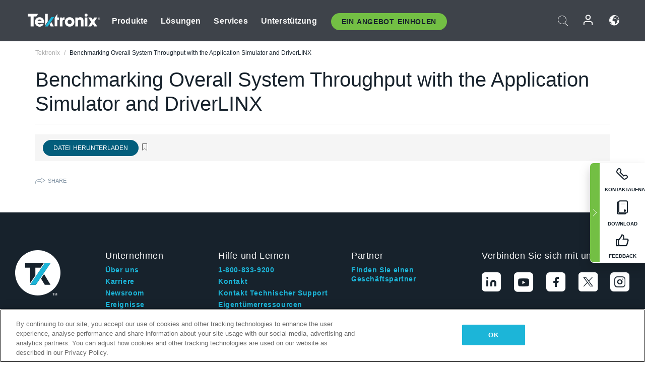

--- FILE ---
content_type: text/html; charset=utf-8
request_url: https://www.tek.com/de/documents/application-note/benchmarking-overall-system-throughput-application-simulator-and-driverlin
body_size: 12470
content:



<!DOCTYPE html>
<html lang="de-DE">
<head itemscope itemtype="http://schema.org/WebSite">
    <meta charset="utf-8">
    <meta http-equiv="X-UA-Compatible" content="IE=edge">
    <meta name="viewport" content="width=device-width" />
    <meta http-equiv="content-language" content="de-DE">

        <!--Critical CSS Styles-->
        
        <!--CSS Styles-->
        <link rel="stylesheet" id="tek-main-css" href="/patternlab/css/tek.css?v-2026.01.15.1" as="style" data-version="2026.01.15.1">
        <noscript id="tek-main-css-noscript"><link rel="stylesheet" href="/patternlab/css/tek.css?v-2026.01.15.1"></noscript>


    <style type="text/css" data-source="global">
        .sales-tool--search-result--icons{
background-color: #fff;
}
.sales-tool--search-result--icons-right{
float: none;
}

.app-note-two-column .fixed-column hr {
      margin-top: 1.25rem;
      margin-bottom: 1.25rem;
    }

    .app-note-two-column .fixed-column h4.related-content-title {
      margin-bottom: 25px;
    }

    .app-note-two-column .fixed-column .related-content-wrapper .expandable-section .related-content ul li {
      margin-bottom: 10px;
    }

    @media(min-width:992px) {
      .app-note-two-column .fixed-column.on-scroll {
        top: 100px;
      }
    }
    </style>
    <style type="text/css" data-source="localized">
            
    </style>

    <style>
.bundle-card{
overflow: visible;
}
.oem-hide{display:none !important;}
.bundle-card .bundle-price {
font-size:1.425rem!important;
}
@media screen and (min-width: 992px) and (max-width: 1279px){
.bundle-card .bundle-price {
font-size:1.1rem!important;
}
}
.new-nav-item::before {
    color: #73bf44;
    display: initial;
}
:lang(en) .new-nav-item::before, :lang(en) header.header--redesign .nav--main ul li ul li a.category[href="https://my.tek.com/tektalk/"]:before
{
  content: "NEW! ";
   color: #73bf44;
    display: initial;
}
:lang(ja) .new-nav-item::before {
    content: "新着 ";
}
:lang(zh-CN) .new-nav-item::before {
    content: "新的 ";
}
:lang(de-DE) .new-nav-item::before {
    content: "Neu ";
}
:lang(fr-FR) .new-nav-item::before {
    content: "Nouveau "
}
:lang(zh-TW) .new-nav-item::before {
    content: "新的 ";
}
@media screen and (min-width: 992px) {
:lang(fr-FR) .new-nav-item::before {left: -45px;}
  .new-nav-item::before {
    position: absolute;
    left: -20px;
  }
}
.tek-accordion-content {display:none;}
div#drift-frame-controller{z-index:214748364!important;}
@media only screen and (max-width:425px){#onetrust-banner-sdk.otFlat{max-height:25%!important}#onetrust-banner-sdk #onetrust-policy{margin-left:0;margin-top:10px!important}#onetrust-banner-sdk .ot-sdk-columns{width:48%!important;float:left;box-sizing:border-box;padding:0;display:initial;margin-right:2%}#onetrust-consent-sdk #onetrust-button-group button:first-child{margin-top:40px!important}#onetrust-banner-sdk #onetrust-close-btn-container{top:0!important}#onetrust-banner-sdk #onetrust-banner-sdk.ot-close-btn-link,#onetrust-banner-sdk.ot-close-btn-link{padding-top:0!important}}
@media screen and (max-width: 767px){
footer.footer.footer-redesign .footer-connect .social-media-container a {font-size:2rem;}
}
@media screen and (max-width: 300px){
footer.footer.footer-redesign .footer-connect .social-media-container a {font-size:1rem;}
}
/* Slick */
.slider-wrap .slider.slick-slider .banner {display:none;}
.slider-wrap .slider.slick-slider .banner:first-child {display:block;}
.slider-wrap .slider.slick-slider.slick-initialized .banner {display:block;}
/* Documents */
main.main .main-content img.lazy {
max-height: 285px;
min-height: 285px;
}
main.main .main-content #sidebar-wrapper img.lazy,
main.main .main-content img.lazy.loaded,
main.main .main-content .chap-nav img.lazy {
max-height: inherit;
min-height: inherit;
}
main.main .main-content:after,
main.main .main-content #wrapper:after {
    clear: both;
    content: "";
    display: table;
}
@media screen and (min-width: 577px){
  main.main .doc__img {margin: 20px 15px 0px 45px;}
}
/* Slick */
.slider.js-slider-dots img.lazy.loaded,
.main-content img.lazy.loaded {
    max-height: initial;
}
/* MSDM */
div[data-form-block-id="249c9904-bdc6-ee11-9078-6045bd058aac"] {
  visibility: hidden;
  max-height: 1px;
  max-width: 1px;
  overflow: hidden;
}
</style>
    <!--END CSS tyles-->

        <script type="text/javascript" src="/static/js/vendor/jquery-3.5.1.min.js"></script>
<script>
window.dataLayer = window.dataLayer || [];
</script>

<!-- Optimizely -->
<script async src="/api/optimizelyjs/6238166017900544.js"></script>
<!-- End Optimizely -->

<!-- Google Tag Manager -->
<script>(function(w,d,s,l,i){w[l]=w[l]||[];w[l].push({'gtm.start':
new Date().getTime(),event:'gtm.js'});var f=d.getElementsByTagName(s)[0],
j=d.createElement(s),dl=l!='dataLayer'?'&l='+l:'';j.async=true;j.src=
'https://www.googletagmanager.com/gtm.js?id='+i+dl;f.parentNode.insertBefore(j,f);
})(window,document,'script','dataLayer','GTM-77N6');</script>
<!-- End Google Tag Manager -->

    <title itemprop="name">Benchmarking Overall System Throughput with the Application Simulator and DriverLINX | Tektronix</title>
    <meta name="keywords" content="Benchmarking Overall System Throughput with the Application Simulator and DriverLINX, " />

<!--Open Graph Tags-->
    <meta property="og:title" content="Benchmarking Overall System Throughput with the Application Simulator and DriverLINX" />

<meta property="og:type" content="website" />


<meta property="og:url" content="https://www.tek.com/de/documents/application-note/benchmarking-overall-system-throughput-application-simulator-and-driverlin" />




<!--Canonical and Alternate URLs-->
<link rel="canonical" href="https://www.tek.com/de/documents/application-note/benchmarking-overall-system-throughput-application-simulator-and-driverlin" itemprop="url" />



<!--Developer site considerations-->

        <link rel="alternate" hreflang="en" href="https://www.tek.com/en/documents/application-note/benchmarking-overall-system-throughput-application-simulator-and-driverlin" />
        <link rel="alternate" hreflang="x-default" href="https://www.tek.com/en/documents/application-note/benchmarking-overall-system-throughput-application-simulator-and-driverlin" />
        <link rel="alternate" hreflang="ja-jp" href="https://www.tek.com/ja/documents/application-note/benchmarking-overall-system-throughput-application-simulator-and-driverlin" />
        <link rel="alternate" hreflang="de-de" href="https://www.tek.com/de/documents/application-note/benchmarking-overall-system-throughput-application-simulator-and-driverlin" />
        <link rel="alternate" hreflang="ru-ru" href="https://www.tek.com/ru/documents/application-note/benchmarking-overall-system-throughput-application-simulator-and-driverlin" />
        <link rel="alternate" hreflang="fr-fr" href="https://www.tek.com/fr/documents/application-note/benchmarking-overall-system-throughput-application-simulator-and-driverlin" />
        <link rel="alternate" hreflang="zh-cn" href="https://www.tek.com.cn/documents/application-note/benchmarking-overall-system-throughput-application-simulator-and-driverlin" />
        <link rel="alternate" hreflang="zh-tw" href="https://www.tek.com/tw/documents/application-note/benchmarking-overall-system-throughput-application-simulator-and-driverlin" />
        <link rel="alternate" hreflang="ko-kr" href="https://www.tek.com/ko/documents/application-note/benchmarking-overall-system-throughput-application-simulator-and-driverlin" />
        <link rel="alternate" hreflang="vi-vn" href="https://www.tek.com/vn/documents/application-note/benchmarking-overall-system-throughput-application-simulator-and-driverlin" />
    

    

    <script type="text/plain" class="optanon-category-C0002">
        if(document.cookie.indexOf('SC_TRACKING_CONSENT') == -1)
        {
            fetch("/api/trackingconsent/giveconsent", {method: "GET", credentials: 'include'});
        }
    </script>
</head>
<body class="" data-channel="sales" sc-item-id="{1C7018CC-BAE9-44BF-ADBD-C6B1F2313928}" data-user-email="" data-user-name="" data-cf-country="US">
<!-- Google Tag Manager (noscript) -->
<noscript><iframe src="https://www.googletagmanager.com/ns.html?id=GTM-77N6"
height="0" width="0" style="display:none;visibility:hidden"></iframe></noscript>
<!-- End Google Tag Manager (noscript) -->

    <header class="header header--redesign tek-contact">
    <div class="header__top-mobile">
        <div class="header__btn">
    <div class="block--phone">
        <div class="buyquote-phone icon-phone"><a class="buy-contact-number"></a></div>
    </div>
    <div id="btn-search" class="btn--search">
        <span class="sr-only">Suche ein-/ausschalten</span>
        <span class="icon-search"></span>
    </div>
        <div class="btn--lang">
            <a class="icon-earth header-right__item"><span class="region-text"></span></a>

            <div id="lang-selector-nav" class="lang-selector-bar lang-selector-redesign">
                <div class="lang-selector-bar__header">
                    <div class="header-text">Current Language</div>
                    <div class="header-right__item"><span class="btn-close">×</span></div>
                    <div class="region-text">German (Germany)</div>
                </div>
                <p class="lang-selector-bar__message">Wählen Sie eine Sprache aus:</p>
                <nav class="lang-selector-bar__lang-menu">
                    <ul>
                                <li><a href="https://www.tek.com/en/documents/application-note/benchmarking-overall-system-throughput-application-simulator-and-driverlin">English</a></li>
                                <li><a href="https://www.tek.com/fr/documents/application-note/benchmarking-overall-system-throughput-application-simulator-and-driverlin">FRAN&#199;AIS</a></li>
                                <li><a href="https://www.tek.com/de/documents/application-note/benchmarking-overall-system-throughput-application-simulator-and-driverlin">DEUTSCH</a></li>
                                <li><a href="https://www.tek.com/vn/documents/application-note/benchmarking-overall-system-throughput-application-simulator-and-driverlin">Việt Nam</a></li>
                                <li><a href="https://www.tek.com.cn/documents/application-note/benchmarking-overall-system-throughput-application-simulator-and-driverlin">简体中文</a></li>
                                <li><a href="https://www.tek.com/ja/documents/application-note/benchmarking-overall-system-throughput-application-simulator-and-driverlin">日本語</a></li>
                                <li><a href="https://www.tek.com/ko/documents/application-note/benchmarking-overall-system-throughput-application-simulator-and-driverlin">한국어</a></li>
                                <li><a href="https://www.tek.com/tw/documents/application-note/benchmarking-overall-system-throughput-application-simulator-and-driverlin">繁體中文</a></li>
                    </ul>
                </nav>

            </div>
        </div>
    <div id="btn-menu" class="btn--menu">
        <span class="sr-only">Menü umschalten</span>
        <span class="icon-menu"></span>
    </div>
</div><div class="search-block-form">
    
<div class="page-quick-search">
<form action="/api/searchbar/search" method="post"><input name="__RequestVerificationToken" type="hidden" value="rl-pIq4vHMkT9KJxHAJr-XijB88gHuKN5LHrjXHGTArxJm0jY7qAuRWmz-DrPHA67tnBfUpD6WcHAbZYGMp_K6faRCmSiZHhyyh-LK7GE3g1" /><input id="uid" name="uid" type="hidden" value="ce22e590-c601-4e5c-a23d-c843aee244d9" />        <div class="form-item">
            <input autocomplete="off" class="form-search form-search-input search-input-54f6fe9f62af49e4ad9250e8e4bd6e29" id="54f6fe9f62af49e4ad9250e8e4bd6e29" name="SearchText" placeholder="Suchen" type="text" value="" />
        </div>
        <div class="form-actions">
            <input type="submit" autocomplete="off" id="edit-submit" value="Suchen" class="button form-submit search-button-54f6fe9f62af49e4ad9250e8e4bd6e29" />
        </div>
</form>
    <div class="search-quick-container" id="search-container-result-54f6fe9f62af49e4ad9250e8e4bd6e29" style="display: none;">
        <div class="helper-container">
            <div class="close-container"><span class="btn-close" data-search-id="54f6fe9f62af49e4ad9250e8e4bd6e29">x</span></div>
            <div class="mobile-tabs">
                <div class="tabs-container">
                    <div data-tab-id="prod-tab" data-search-id="54f6fe9f62af49e4ad9250e8e4bd6e29" class="tab active product-tab-products-content"></div>
                    <div data-tab-id="doc-tab" data-search-id="54f6fe9f62af49e4ad9250e8e4bd6e29" class="tab product-tab-docs-content"></div>
                </div>
            </div>
            <div class="row padding-20 content-row">
                <div data-tab-content-id="prod-tab" class="col-md-6 col-xs-12 tab-content active prod-tab-content">
                    <div class="products-content">
                    </div>
                </div>
                <div data-tab-content-id="doc-tab" class="col-md-6 col-xs-12 tab-content inactive docs-tab-content">
                    <div class="docs-content">
                    </div>
                </div>
            </div>
            <div class="no-results-link">To find technical documents by model, try our <a href="/de/product-support">Product Support Center</a></div>
            <div class="center mr-show-it-all go-to-all-results"><a href="/de/search">Show all results →</a></div>
        </div>
    </div>
</div>
</div>
<div class="header__logo">
    <div class="block">
        <a href="/de/">
            <picture><img src="/patternlab/images/transparent-pixel.png" class="main-logo lazy" alt="logo" data-src="/-/media/project/tek/images/logos/logo.svg?iar=0"></picture>
        </a>
        <a href="/de/">
            <picture><img src="/patternlab/images/transparent-pixel.png" class="second-logo lazy" alt="mobile_logo" data-src="/-/media/project/tek/images/logos/mobile_logo.svg?iar=0"></picture>
        </a>
    </div>
</div>
    </div>
    <div class="header__menu">
        <div class="header-left">
            

<nav class="nav--main">
    <ul>
                    <li>


                <a class="parent-item" href="/de/">Produkte</a>

                <div class="sub-menu">
                    <div class="container w--dynamic">

                        <div class="row">

                                <div class="col-xs-12 col-md-4 menu-col">
                                    <ul>

                                            <li>
<a class="category" href="/de/products/oscilloscopes-and-probes">Oszilloskope und Tastk&#246;pfe</a>                                            </li>
                                                <li>
                                                    <ul>

                                                                        <li>
                                                                            <a href="/de/products/oscilloscopes">Oszilloskope</a>
                                                                        </li>
                                                                        <li>
                                                                            <a href="/de/products/oscilloscopes/high-speed-digitizers">Hochgeschwindigkeits-Digitalisierern</a>
                                                                        </li>
                                                                        <li>
                                                                            <a href="/de/products/oscilloscopes/oscilloscope-probes">Tastk&#246;pfe und Zubeh&#246;r</a>
                                                                        </li>
                                                    </ul>
                                                </li>
                                            <li>
<a class="m-t-lg-29 category" href="/de/products/software">Software</a>                                            </li>
                                                <li>
                                                    <ul>

                                                                        <li>
                                                                            <a href="/de/products/software?category=bench-software">Laborsoftware</a>
                                                                        </li>
                                                                        <li>
                                                                            <a href="/de/products/software?category=data-analysis">Datenanalyse</a>
                                                                        </li>
                                                                        <li>
                                                                            <a href="/de/products/software?category=test-automation">Pr&#252;fautomatisierung</a>
                                                                        </li>
                                                    </ul>
                                                </li>
                                            <li>
<a class="m-t-lg-29 category" href="/de/products/analyzers">Analysatoren</a>                                            </li>
                                                <li>
                                                    <ul>

                                                                        <li>
                                                                            <a href="/de/products/spectrum-analyzers">Spektrumanalysatoren</a>
                                                                        </li>
                                                                        <li>
                                                                            <a href="/de/products/keithley/4200a-scs-parameter-analyzer">Parameter-Analysatoren</a>
                                                                        </li>
                                                                        <li>
                                                                            <a href="/de/products/coherent-optical-products">Optische Modulationsanalysatoren</a>
                                                                        </li>
                                                                        <li>
                                                                            <a href="/de/products/frequency-counters">Frequenzz&#228;hler</a>
                                                                        </li>
                                                    </ul>
                                                </li>
                                                                            </ul>
                                </div>
                                <div class="col-xs-12 col-md-4 menu-col">
                                    <ul>

                                            <li>
<a class="category" href="/de/products/signal-generators">Signalgeneratoren</a>                                            </li>
                                                <li>
                                                    <ul>

                                                                        <li>
                                                                            <a href="/de/products/signal-generators/arbitrary-function-generator">Arbitr&#228;r-/Funktionsgeneratoren</a>
                                                                        </li>
                                                                        <li>
                                                                            <a href="/de/products/arbitrary-waveform-generators">Arbitr&#228;rsignalgeneratoren</a>
                                                                        </li>
                                                    </ul>
                                                </li>
                                            <li>
<a class="m-t-lg-29 category" href="/de/products/sources-and-supplies">Quellen und Versorgungen</a>                                            </li>
                                                <li>
                                                    <ul>

                                                                        <li>
                                                                            <a href="/de/products/keithley/source-measure-units">SMUs (Source Measure Units)</a>
                                                                        </li>
                                                                        <li>
                                                                            <a href="/de/products/dc-power-supplies">Gleichspannungsnetzteile</a>
                                                                        </li>
                                                                        <li>
                                                                            <a href="/de/products/dc-electronic-loads">Elektronische Gleichstromlasten</a>
                                                                        </li>
                                                                        <li>
                                                                            <a href="/de/products/ea/bidirectional-power-supplies">Bidirektionale DC-Netzteile</a>
                                                                        </li>
                                                                        <li>
                                                                            <a href="/de/products/battery-test-and-simulation">Elektrochemieprodukte</a>
                                                                        </li>
                                                    </ul>
                                                </li>
                                            <li>
<a class="m-t-lg-29 category" href="/de/products/meters">Messger&#228;te</a>                                            </li>
                                                <li>
                                                    <ul>

                                                                        <li>
                                                                            <a href="/de/products/keithley/benchtop-digital-multimeter">Digitalmultimeter</a>
                                                                        </li>
                                                                        <li>
                                                                            <a href="/de/products/keithley/data-acquisition-daq-systems">Datenerfassung und Schalten</a>
                                                                        </li>
                                                                        <li>
                                                                            <a href="/de/products/keithley/low-level-sensitive-and-specialty-instruments">Schwachstromger&#228;t/Empfindliche Ger&#228;te und Spezialger&#228;te</a>
                                                                        </li>
                                                    </ul>
                                                </li>
                                                                            </ul>
                                </div>
                                <div class="col-xs-12 col-md-4 menu-col">
                                    <ul>

                                            <li>
<a class="category" href="/de/products">Weitere Produkte</a>                                            </li>
                                                <li>
                                                    <ul>

                                                                        <li>
                                                                            <a class="new-nav-item" href="/de/products/reference-solutions">Referenzl&#246;sungen</a>
                                                                        </li>
                                                                        <li>
                                                                            <a href="/de/products/keithley/semiconductor-testing-systems">Halbleiterpr&#252;fsysteme</a>
                                                                        </li>
                                                                        <li>
                                                                            <a href="/de/products/components-accessories">Komponenten und Zubeh&#246;r</a>
                                                                        </li>
                                                                        <li>
                                                                            <a href="/de/buy/encore">Werks&#252;berholte Pr&#252;fger&#228;te</a>
                                                                        </li>
                                                                        <li>
                                                                            <a class="nav-highlight mb-3" href="/de/tools">Product Selectors &amp; Calculators ⇨</a>
                                                                        </li>
                                                    </ul>
                                                </li>
                                            <li>
<a class="category" href="/de/products/keithley">Keithley Produkte</a>                                            </li>
                                            <li>
<a class="category" href="/de/products/ea">EA Elektro-Automatik Produkte</a>                                            </li>
                                            <li>
<a class="category" href="/de/products">Alle Produkte anzeigen</a>                                            </li>
                                            <li>
<a class="category" href="/de/buy/promotions">Angebote</a>                                            </li>
                                                                            </ul>
                                </div>
                        </div>
                    </div>
                </div>
            </li>
            <li>


                <a class="parent-item" href="/de/">L&#246;sungen</a>

                <div class="sub-menu">
                    <div class="container w--dynamic">

                        <div class="row">

                                <div class="col-xs-12 col-md-3 key-trends-col menu-col">
                                    <ul>

                                            <li>
<a class="category" href="/de/solutions">Industries</a>                                            </li>
                                                <li>
                                                    <ul>

                                                                        <li>
                                                                            <a href="/de/solutions/application/research">Forschung</a>
                                                                        </li>
                                                                        <li>
                                                                            <a href="/de/solutions/industry/aero-def">Luftfahrt und Verteidigung</a>
                                                                        </li>
                                                                        <li>
                                                                            <a href="/de/solutions/industry/automotive-test-solutions">Automotive</a>
                                                                        </li>
                                                                        <li>
                                                                            <a href="/de/education/university-labs">Lehr- und Ausbildungslabore</a>
                                                                        </li>
                                                                        <li>
                                                                            <a href="/de/solutions/industry/medical-devices-and-systems">Medizinische Ger&#228;te und Systeme</a>
                                                                        </li>
                                                                        <li>
                                                                            <a class="new-nav-item" href="/de/solutions/industry/power-semiconductor">Leistungshalbleiter</a>
                                                                        </li>
                                                                        <li>
                                                                            <a href="/de/solutions/industry/renewable-energy">Erneuerbare Energien</a>
                                                                        </li>
                                                                        <li>
                                                                            <a href="/de/solutions/industry/semiconductor-design-and-manufacturing">Halbleiterentwicklung und -fertigung</a>
                                                                        </li>
                                                    </ul>
                                                </li>
                                                                            </ul>
                                </div>
                                <div class="col-xs-12 col-md-9 app-ind-col menu-col">
                                    <ul>

                                            <li>
<a class="category" href="/de/solutions">Anwendungsgebiete</a>                                            </li>
                                                <li>
                                                    <ul>

                                                                        <li>
                                                                            <a href="/de/solutions/application/3d-sensing">3D-Sensorik und bildgebende Charakterisierung</a>
                                                                        </li>
                                                                        <li>
                                                                            <a href="/de/solutions/application/emi-emc-testing">EMI/EMV-Pr&#252;fung</a>
                                                                        </li>
                                                                        <li>
                                                                            <a href="/de/solutions/application/high-speed-serial-communication">Serielle Hochgeschwindigkeitskommunikation</a>
                                                                        </li>
                                                                        <li>
                                                                            <a href="/de/solutions/application/material-science">Materialwissenschaft und Ingenieurswesen</a>
                                                                        </li>
                                                                        <li>
                                                                            <a href="/de/">Milit&#228;r und Regierung</a>
                                                                        </li>
                                                                        <li>
                                                                            <a href="/de/solutions/application/power-efficiency">Leistungs- und Energieeffizienz</a>
                                                                        </li>
                                                                        <li>
                                                                            <a href="/de/solutions/application/rf-testing">RF Testing</a>
                                                                        </li>
                                                                        <li>
                                                                            <a href="/de/solutions/application/test-automation">Test Automation</a>
                                                                        </li>
                                                                        <li>
                                                                            <a href="/de/">Leitungsgebundene Kommunikation</a>
                                                                        </li>
                                                    </ul>
                                                </li>
                                            <li>
<a class="m-t-lg-29 category" href="/de/solutions">All Solutions</a>                                            </li>
                                                                            </ul>
                                </div>
                        </div>
                    </div>
                </div>
            </li>
            <li>

                    <meta itemprop="serviceType" content="Services" />

                <a class="parent-item" href="/de/">Services</a>

                <div class="sub-menu">
                    <div class="container w--dynamic">

                        <div class="row">

                                <div class="col-xs-12 col-md-4 menu-col">
                                    <ul>

                                            <li>
<a class="category" href="/de/services/calibration-services">                                                    <span itemprop="name">
                                                        Kalibrierungsservices
                                                    </span>
</a>                                            </li>
                                                <li>
                                                    <ul>

                                                                        <li>
                                                                            <div>
                                                                                <span itemprop="name">
                                                                                    <a href="/de/services/calibration-services/factory-verified-calibration-services">Werkseitig verifizierte Kalibrierung</a>
                                                                                </span>
                                                                            </div>
                                                                        </li>
                                                                        <li>
                                                                            <div>
                                                                                <span itemprop="name">
                                                                                    <a href="/de/services/calibration-services/multi-brand-oem-compliant-calibration-services">Mit mehreren Marken konforme Kalibrierung</a>
                                                                                </span>
                                                                            </div>
                                                                        </li>
                                                                        <li>
                                                                            <div>
                                                                                <span itemprop="name">
                                                                                    <a href="/de/services/calibration-services/quality">Qualit&#228;t und Akkreditierung</a>
                                                                                </span>
                                                                            </div>
                                                                        </li>
                                                                        <li>
                                                                            <div>
                                                                                <span itemprop="name">
                                                                                    <a href="/de/services/calibration-services/calibration-capabilities">Kalibrierungsfunktionen</a>
                                                                                </span>
                                                                            </div>
                                                                        </li>
                                                                        <li>
                                                                            <div>
                                                                                <span itemprop="name">
                                                                                    <a href="/de/services/calibration-services/locations">Standorte</a>
                                                                                </span>
                                                                            </div>
                                                                        </li>
                                                                        <li>
                                                                            <div>
                                                                                <span itemprop="name">
                                                                                    <a href="/de/services/calibration-services/calibration-services-levels">Servicestufen</a>
                                                                                </span>
                                                                            </div>
                                                                        </li>
                                                                        <li>
                                                                            <div>
                                                                                <span itemprop="name">
                                                                                    <a href="/de/services/test-equipment-repair/rma-status-search">Nachverfolgung des Status der werkseitigen Kalibrierung</a>
                                                                                </span>
                                                                            </div>
                                                                        </li>
                                                                        <li>
                                                                            <div>
                                                                                <span itemprop="name">
                                                                                    <a class="nav-highlight" href="/de/services/multi-brand-quote-request">Multimarken-Dienstleistungsanfrage ⇨</a>
                                                                                </span>
                                                                            </div>
                                                                        </li>
                                                                        <li>
                                                                            <div>
                                                                                <span itemprop="name">
                                                                                    <a class="nav-highlight" href="/de/services/select-factory-service-request">Werksdienstleistungsanfrage ⇨</a>
                                                                                </span>
                                                                            </div>
                                                                        </li>
                                                    </ul>
                                                </li>
                                            <li>
<a class="m-t-lg-29 category" href="/de/services/asset-management">                                                    <span itemprop="name">
                                                        Asset-Managementservices
                                                    </span>
</a>                                            </li>
                                                <li>
                                                    <ul>

                                                                        <li>
                                                                            <div>
                                                                                <span itemprop="name">
                                                                                    <a href="/de/services/asset-management/calweb">CalWeb</a>
                                                                                </span>
                                                                            </div>
                                                                        </li>
                                                                        <li>
                                                                            <div>
                                                                                <span itemprop="name">
                                                                                    <a href="/de/services/asset-management/managed-services">Managed Services</a>
                                                                                </span>
                                                                            </div>
                                                                        </li>
                                                    </ul>
                                                </li>
                                                                            </ul>
                                </div>
                                <div class="col-xs-12 col-md-4 menu-col">
                                    <ul>

                                            <li>
<a class="category" href="/de/services/test-equipment-repair">                                                    <span itemprop="name">
                                                        Reparaturdienst
                                                    </span>
</a>                                            </li>
                                                <li>
                                                    <ul>

                                                                        <li>
                                                                            <div>
                                                                                <span itemprop="name">
                                                                                    <a class="oem-hide" href="/de/services/test-equipment-repair/rma-request">Reparaturservices anfordern</a>
                                                                                </span>
                                                                            </div>
                                                                        </li>
                                                                        <li>
                                                                            <div>
                                                                                <span itemprop="name">
                                                                                    <a href="/de/services/test-equipment-repair/rma-status-search">Reparaturstatus verfolgen</a>
                                                                                </span>
                                                                            </div>
                                                                        </li>
                                                                        <li>
                                                                            <div>
                                                                                <span itemprop="name">
                                                                                    <a href="/webform/request-tektronix-parts-information">Ersatzteile</a>
                                                                                </span>
                                                                            </div>
                                                                        </li>
                                                                        <li>
                                                                            <div>
                                                                                <span itemprop="name">
                                                                                    <a href="/de/services/test-equipment-repair/warranty-status-search">Garantiestatus pr&#252;fen</a>
                                                                                </span>
                                                                            </div>
                                                                        </li>
                                                    </ul>
                                                </li>
                                                                            </ul>
                                </div>
                                <div class="col-xs-12 col-md-4 menu-col">
                                    <ul>

                                            <li>
<a class="category" href="/de/services/ea-factory-service">EA Elektro-Automatik Service</a>                                            </li>
                                            <li>
<a class="category" href="/de/component-solutions">Tektronix Component Solutions</a>                                            </li>
                                            <li>
<a class="category" href="/de/services/factory-service-plans">Werksservicepl&#228;ne</a>                                            </li>
                                            <li>
<a class="category" href="/de/services">All Services</a>                                            </li>
                                                                            </ul>
                                </div>
                        </div>
                    </div>
                </div>
            </li>
            <li>


                <a class="parent-item" href="/de/">Unterst&#252;tzung</a>

                <div class="sub-menu">
                    <div class="container w--dynamic">

                        <div class="row">

                                <div class="col-xs-12 col-md-4 menu-col">
                                    <ul>

                                            <li>
<a class="category" href="/de/ownerresources">Produkte</a>                                            </li>
                                                <li>
                                                    <ul>

                                                                        <li>
                                                                            <a href="/de/support/datasheets-manuals-software-downloads">Datenbl&#228;tter und Handb&#252;cher</a>
                                                                        </li>
                                                                        <li>
                                                                            <a href="/de/order-status-search">Bestellstatus</a>
                                                                        </li>
                                                                        <li>
                                                                            <a href="/de/product-registration">Produktregistrierung</a>
                                                                        </li>
                                                                        <li>
                                                                            <a href="/de/services/test-equipment-repair/warranty-status-search">Garantiestatus</a>
                                                                        </li>
                                                                        <li>
                                                                            <a href="/de/buy/request-parts-information">Parts</a>
                                                                        </li>
                                                    </ul>
                                                </li>
                                            <li>
<a class="m-t-lg-29 category" href="/de/products/software">Software</a>                                            </li>
                                                <li>
                                                    <ul>

                                                                        <li>
                                                                            <a href="/de/support/datasheets-manuals-software-downloads">Software Downloads</a>
                                                                        </li>
                                                                        <li>
                                                                            <a href="/de/support/products/product-license"> Produktlizenz</a>
                                                                        </li>
                                                    </ul>
                                                </li>
                                            <li>
<a class="m-t-lg-29 category" href="/de/support/resource-center">Ressourcen</a>                                            </li>
                                                <li>
                                                    <ul>

                                                                        <li>
                                                                            <a href="/de/support/ea">EA Elektro-Automatik Support</a>
                                                                        </li>
                                                                        <li>
                                                                            <a href="/de/support/faqs">FAQ</a>
                                                                        </li>
                                                                        <li>
                                                                            <a href="/de/support">Unterst&#252;tzung</a>
                                                                        </li>
                                                                        <li>
                                                                            <a href="https://my.tek.com/de/support/create-new-support-case/">Technische Unterst&#252;tzung</a>
                                                                        </li>
                                                    </ul>
                                                </li>
                                                                            </ul>
                                </div>
                                <div class="col-xs-12 col-md-4 menu-col">
                                    <ul>

                                            <li>
<a class="category" href="/de/buy">Wie und wo kaufen</a>                                            </li>
                                                <li>
                                                    <ul>

                                                                        <li>
                                                                            <a href="/de/contact-tek">Kontaktieren Sie uns</a>
                                                                        </li>
                                                                        <li>
                                                                            <a href="/de/buy/partner-locator"> Partner Locator</a>
                                                                        </li>
                                                                        <li>
                                                                            <a href="/de/buy/gsa-multiple-award-schedule-pricelist">GSA Program</a>
                                                                        </li>
                                                                        <li>
                                                                            <a href="/de/buy/promotions">Promotionen</a>
                                                                        </li>
                                                    </ul>
                                                </li>
                                            <li>
<a class="m-t-lg-29 category" href="/de/about-us/integrity-and-compliance-program">Einhaltung</a>                                            </li>
                                                <li>
                                                    <ul>

                                                                        <li>
                                                                            <a href="/de/support/export-codes">Codes exportieren</a>
                                                                        </li>
                                                                        <li>
                                                                            <a href="/de/about-us/integrity-and-compliance-program">Integrit&#228;t und Compliance</a>
                                                                        </li>
                                                                        <li>
                                                                            <a href="/de/services/recycle">Produktrecycling (nur Europa)</a>
                                                                        </li>
                                                                        <li>
                                                                            <a href="/de/support/product-security">Product Security</a>
                                                                        </li>
                                                                        <li>
                                                                            <a href="/de/services/customer-quality-assurance">Qualit&#228;tssicherung</a>
                                                                        </li>
                                                                        <li>
                                                                            <a href="/de/services/safety">Sicherheitsr&#252;ckruf</a>
                                                                        </li>
                                                                        <li>
                                                                            <a href="/de/documents/service/traceability-map-beaverton-pdf">R&#252;ckverfolgbarkeit</a>
                                                                        </li>
                                                    </ul>
                                                </li>
                                                                            </ul>
                                </div>
                                <div class="col-xs-12 col-md-4 menu-col">
                                    <ul>

                                            <li>
<a class="category" href="/de/about-us">Unternehmen</a>                                            </li>
                                                <li>
                                                    <ul>

                                                                        <li>
                                                                            <a href="/de/about-us">&#220;ber uns</a>
                                                                        </li>
                                                                        <li>
                                                                            <a href="/de/newsroom?category=blogs&amp;lang=de-DE">Blogs</a>
                                                                        </li>
                                                                        <li>
                                                                            <a href="/de/stories">Kundengeschichten</a>
                                                                        </li>
                                                                        <li>
                                                                            <a href="/de/events">Veranstaltungen</a>
                                                                        </li>
                                                                        <li>
                                                                            <a href="/de/newsroom">Pressemitteilung</a>
                                                                        </li>
                                                    </ul>
                                                </li>
                                            <li>
<a class="m-t-lg-29 category" href="/de/buy/partners">Partner Portal</a>                                            </li>
                                            <li>
<a class="m-t-lg-29 category" href="https://my.tek.com/en/tektalk/?_gl=1*esy7wl*_gcl_au*MTE2NjcyNTE0MS4xNzI0MTI1NTQ0*_ga*OTA5OTY3NzMxLjE2Njg0MDUzODA.*_ga_1HMYS1JH9M*MTcyNDMzMDg0Ny42NzAuMS4xNzI0MzM2NDk3LjYwLjAuMA..">TekTalk-Benutzergemeinschaft</a>                                            </li>
                                                                            </ul>
                                </div>
                        </div>
                    </div>
                </div>
            </li>
        <li>
                <div class="header-left__item block-buyquote">
        <nav class="nav--buy-quote">
            <ul>
                <li>
                        <a href="#" class="btn btn--green btn--small btn-quote parent-item">Ein Angebot Einholen</a>
                    <div class="buy-quote sub-menu">
                        <div class="container">
                            <div class="row" style="justify-content: center;">
                                    <div class="thumbnails-wrap">
<a class="icon-top icon-scope" href="/de/buy/tekstore/quote">PRODUKTANGEBOT EINHOLEN</a><a class="icon-top icon-repair-service" href="/de/request-service-quote-or-info">DIENSTLEISTUNGSANGEBOT EINHOLEN</a><a class="icon-top icon-contact-card-2021" title="Contact Sales" href="/de/buy/request-sales-contact">VERTRIEB KONTAKTIEREN</a>                                    </div>
                            </div>
                        </div>
                    </div>
                </li>
            </ul>
        </nav>
    </div>

        </li>
    </ul>
</nav>

        </div>
        <div class="region--header_menu_right">
            <div class="header-right">
                

<div class="block--phone header-right__item">
    <div class="buyquote-phone">
        <a class="buy-contact-number"></a>
    </div>
</div>
<div class="search-block-form header-right__item">
    <div class="btn--search parent-item">
        <span class="sr-only">Suche ein-/ausschalten</span>
        <span class="icon-search"></span>
    </div>
    <div class="header-search-form">
        
<div class="page-quick-search">
<form action="/api/searchbar/search" method="post"><input name="__RequestVerificationToken" type="hidden" value="_iAzQw0xjaCDJAPWJGNk901IjLbEiNoT998spWJ7Q9HN1lE6jqdMi5cU1gjpZD_Q-p6Zq7oiMAdETIqZc9S3CK92TCayCKhH9oGqYxGWf0I1" /><input id="uid" name="uid" type="hidden" value="8686de6d-72fe-4e17-8bcb-63549d993e16" />        <div class="form-item">
            <input autocomplete="off" class="form-search form-search-input search-input-3a9a12f174534c25a4e7632cb1127ac8" id="3a9a12f174534c25a4e7632cb1127ac8" name="SearchText" placeholder="Suchen" type="text" value="" />
        </div>
        <div class="form-actions">
            <input type="submit" autocomplete="off" id="edit-submit" value="Suchen" class="button form-submit search-button-3a9a12f174534c25a4e7632cb1127ac8" />
        </div>
</form>
    <div class="search-quick-container" id="search-container-result-3a9a12f174534c25a4e7632cb1127ac8" style="display: none;">
        <div class="helper-container">
            <div class="close-container"><span class="btn-close" data-search-id="3a9a12f174534c25a4e7632cb1127ac8">x</span></div>
            <div class="mobile-tabs">
                <div class="tabs-container">
                    <div data-tab-id="prod-tab" data-search-id="3a9a12f174534c25a4e7632cb1127ac8" class="tab active product-tab-products-content"></div>
                    <div data-tab-id="doc-tab" data-search-id="3a9a12f174534c25a4e7632cb1127ac8" class="tab product-tab-docs-content"></div>
                </div>
            </div>
            <div class="row padding-20 content-row">
                <div data-tab-content-id="prod-tab" class="col-md-6 col-xs-12 tab-content active prod-tab-content">
                    <div class="products-content">
                    </div>
                </div>
                <div data-tab-content-id="doc-tab" class="col-md-6 col-xs-12 tab-content inactive docs-tab-content">
                    <div class="docs-content">
                    </div>
                </div>
            </div>
            <div class="no-results-link">To find technical documents by model, try our <a href="/de/product-support">Product Support Center</a></div>
            <div class="center mr-show-it-all go-to-all-results"><a href="/de/search">Show all results →</a></div>
        </div>
    </div>
</div>
    </div>
</div><nav class="header-right__item nav--account">
    <ul>
            <li class="nav--account__login">
                <form action="/identity/externallogin?authenticationType=AzureB2C&amp;ReturnUrl=%2fidentity%2fexternallogincallback%3fReturnUrl%3d%252fde%252fdocuments%252fapplication-note%252fbenchmarking-overall-system-throughput-application-simulator-and-driverlin%26sc_site%3dus%26authenticationSource%3dDefault&amp;sc_site=us" method="post">    <button type="submit" class="login-link">Anmelden</button>
</form>
            </li>
    </ul>
</nav><a class="icon-earth header-right__item"><span class="region-text"></span></a>

<div id="lang-selector-nav" class="lang-selector-bar lang-selector-redesign">
    <div class="lang-selector-bar__header">
        <div class="header-text">Current Language</div>
        <div class="header-right__item"><span class="btn-close">×</span></div>
        <div class="region-text">German (Germany)</div>
    </div>
    <p class="lang-selector-bar__message">Wählen Sie eine Sprache aus:</p>
    <nav class="lang-selector-bar__lang-menu">
        <ul>
                    <li><a href="https://www.tek.com/en/documents/application-note/benchmarking-overall-system-throughput-application-simulator-and-driverlin">English</a></li>
                    <li><a href="https://www.tek.com/fr/documents/application-note/benchmarking-overall-system-throughput-application-simulator-and-driverlin">FRAN&#199;AIS</a></li>
                    <li><a href="https://www.tek.com/de/documents/application-note/benchmarking-overall-system-throughput-application-simulator-and-driverlin">DEUTSCH</a></li>
                    <li><a href="https://www.tek.com/vn/documents/application-note/benchmarking-overall-system-throughput-application-simulator-and-driverlin">Việt Nam</a></li>
                    <li><a href="https://www.tek.com.cn/documents/application-note/benchmarking-overall-system-throughput-application-simulator-and-driverlin">简体中文</a></li>
                    <li><a href="https://www.tek.com/ja/documents/application-note/benchmarking-overall-system-throughput-application-simulator-and-driverlin">日本語</a></li>
                    <li><a href="https://www.tek.com/ko/documents/application-note/benchmarking-overall-system-throughput-application-simulator-and-driverlin">한국어</a></li>
                    <li><a href="https://www.tek.com/tw/documents/application-note/benchmarking-overall-system-throughput-application-simulator-and-driverlin">繁體中文</a></li>
        </ul>
    </nav>

</div>

            </div>
        </div>
    </div>
</header>

    <main role="main" class="main page__content global-components-init ">
        
        

<div class="flyout-redesign sticky-btn-group">
    <div class="sticky-btn-left sticky-btn-toggle open">
        <div class="hidden-xs hidden-sm">
            <div class="icon icon-chevron-right"></div>
        </div>
    </div>
    <div class="sticky-btn-right">
        

    <div class="sticky-btn">
        <div class="icon icon-phone-bold">
            <p>Kontaktaufnahme</p>
        </div>
        <div class="callout clearfix">
            <div class="callout__close icon-chevron-right"></div>
            <div class="scroll-xs">
                <div class="callout__content">
                    <div class="col">
                            <div class="flex-icon-wrapper">
                                    <a class="open-chat chat icon-comments hidden">
                                        <div class="callout__content-title">HABEN SIE NOCH FRAGEN?</div>
                                    </a>
                            </div>
                            <p class="description">Live-Chat mit Tektronix-Vertretern. Verfügbar von 9 bis 17 Uhr CET Geschäftstage.</p>
                    </div>


                        <div id="refresh-callout-call" class="col">

                            <a href="" class="call icon-communication">
                                <div class="callout__content-title">Anrufen</div>
                                <p class="description__phone">Kontaktieren Sie uns telefonisch unter</p>
                            </a>


                                <p class="description"> Verfügbar von 9 bis 17 Uhr CET Geschäftstage.</p>

                            <p></p>
                        </div>
                    <div id="refresh-callout-contact" class="col">
                        <a href="/de/contact-us" class=" icon-question">
                            <div class="callout__content-title">Kontaktaufnahme</div>
                            <p class="description">Kontaktieren Sie uns mit Anmerkungen,
Fragen oder Feedback</p>
                        </a>
                    </div>
                </div>
            </div>
        </div>
    </div>
<div class="sticky-btn">
    <div class="icon icon-datasheet">
        <p>Download</p>
    </div>
    <div class="callout download clearfix">
        <div class="callout__close icon-chevron-right"></div>
        <div class="scroll-xs">
            <header>
                <p>Laden Sie Handbücher, Datenblätter, Software und vieles mehr herunter:</p>
            </header>
<form action="/api/searchbar/search" method="post">                <div class="callout__content">
                    <input name="__RequestVerificationToken" type="hidden" value="lwkC8T31YDvjSmGIXey7C6IUiNS3QxEFQumhDBa-ljPCwVGzHkTIqSvjb9iFGIo_4G7wtG0a-KGo9kRJdnZzhLaBnflb5u8bZCx3j4Zs7eE1" />
                    <input id="uid" name="uid" type="hidden" value="de49f811-d607-4528-b5b1-f699e70402c4" />
                    <div class="col-2">
                        <div class="callout__content-title">DOWNLOADTYP</div>
                        <div class="dropdown">
                            <select class="btn btn--right-icon icon-chevron-down " id="SearchType" name="SearchType" type="button"><option selected="selected" value="">Alle anzeigen</option>
<option value="product_series">Products</option>
<option value="datasheet">Datasheet</option>
<option value="manual">Manual</option>
<option value="software">Software</option>
<option value="document">Marketing Document</option>
<option value="faq">Faq</option>
<option value="video">Video</option>
</select>
                        </div>
                    </div>
                    <div class="col-2">
                        <div class="callout__content-title">MODELL ODER SCHLÜSSELWORT</div>
                        <div class="form-item">
                            <input checkedname="keys" id="edit-keys" name="SearchText" placeholder="Geben Sie Ihren Text ein..." title="Geben Sie die Begriffe ein, nach denen Sie suchen möchten." type="search" value="" />
                        </div>
                    </div>

                    <div class="col-1">
                        <input type="submit" class="btn btn--right-icon icon-chevron-right" value="Suchen" />
                    </div>
                </div>
</form>        </div>
    </div>
</div>



    <div class="sticky-btn">
        <div class="icon icon-thumbs-up">
            <p>Feedback</p>
        </div>
        <div class="callout clearfix feedback">
            <div class="callout__close icon-chevron-right"></div>
            <div class="scroll-xs">
                <div class="feedback-rating__parentcontainer">
                    <p class="m-t-32">Haben Sie Feedback für uns? Wir möchten gerne wissen, was Sie denken.</p>
                    <p class="description">Egal ob positiv oder negativ, Ihr Feedback hilft uns dabei, den Tek.com-Service kontinuierlich zu verbessern. Lassen Sie es uns wissen, wenn Sie Probleme haben oder wenn wir unsere Aufgabe sehr gut erledigt haben.</p>
                    <p><a href="https://www.surveygizmo.com/s3/4165364/www-nps-web-survey" class="btn" target="_blank" rel="noopener noreferrer">Teilen Sie uns Ihre Meinung mit</a></p>
                </div>
            </div>
        </div>
    </div>



    </div>
</div>



<div class="container">

<div id="block-tektronix-breadcrumbs" class="block">
    <nav role="navigation">
        <ol itemscope="" itemtype="http://schema.org/BreadcrumbList">
            <li itemprop="itemListElement" itemscope="" itemtype="http://schema.org/ListItem">
                    <a href="/de/" itemprop="item">
                        <span itemprop="name">Tektronix</span>
                    </a>
                <meta itemprop="position" content="0" />
            </li>
            <li itemprop="itemListElement" itemscope="" itemtype="http://schema.org/ListItem">
                    <span itemprop="name">Benchmarking Overall System Throughput with the Application Simulator and DriverLINX</span>
                <meta itemprop="position" content="1" />
            </li>
        </ol>
    </nav>
</div>


<div class="header-image__none">
        <h1 class="page-title">Benchmarking Overall System Throughput with the Application Simulator and DriverLINX</h1>

</div>




<div class="messages" id="social-interactions-message-sc-component">
    <div class="messages-content hidden">
        <div class="message please-authenticate">
            Please Login/Register to interact with the search results.
            <a href="/identity/login/us/AzureB2C?returnUrl=/de/documents/application-note/benchmarking-overall-system-throughput-application-simulator-and-driverlin" class="btn btn--green open-login-btn">Login</a>
        </div>
    </div>
    <div class="message-container hidden-without-important" style="top:75px; text-align:center; z-index:99;">
        <div class="alert alert-info margin-20 alert-dismissable" role="alert">
            <span class="close" data-dismiss="alert" aria-label="Close">
                <span aria-hidden="true">&times;</span>
            </span>
        </div>
    </div>
</div>


<div class="social-interactions" data-item-id="{1C7018CC-BAE9-44BF-ADBD-C6B1F2313928}">
    <div class="social-interactions-icons-left">
<a data-action='Download' href='https://download.tek.com/document/AppSimulator.pdf' class='btn' target='_blank'>Datei herunterladen</a>

        <a data-action="AddAsFavorite" class="action-favorite" title="" href="#"><i class="icon-bookmark-stroked"></i></a>
    </div>
    <div class="social-interactions-icons-right">
        
    </div>
</div>        <br />
        <div class="main-content">
            
            
        </div>
        <div class="action-lists">
            <ul class="action-links">
                <li><a class="link-share">Share</a></li>
            </ul>
            <div>
                <ul class="share-links">
                        <li><a href="/cdn-cgi/l/email-protection#[base64]" class="icon-mail"></a></li>
                        <li><a href="https://www.facebook.com/sharer/sharer.php?u=https://www.tek.com/de/documents/application-note/benchmarking-overall-system-throughput-application-simulator-and-driverlin" class="icon-fb"></a></li>
                        <li><a href="https://www.linkedin.com/shareArticle?url=https://www.tek.com/de/documents/application-note/benchmarking-overall-system-throughput-application-simulator-and-driverlin" class="icon-in"></a></li>
                        <li><a href="https://twitter.com/intent/tweet?url=https://www.tek.com/de/documents/application-note/benchmarking-overall-system-throughput-application-simulator-and-driverlin" class="icon-x-rnd"></a></li>
                    <li class="icon-close"></li>
                </ul>
            </div>
        </div>
        <div class="related-products">
        </div>
</div>
    </main>

    


<footer class="footer footer-redesign">
    <div class="container">
        <div class="footer-logo">
            <picture><img src="/patternlab/images/transparent-pixel.png" alt="Tektronix" data-src="/-/media/project/tek/images/logos/tek-monogram/logo_tk_footer.svg?iar=0" class="lazy"></picture>
        </div>
        
<div class="footer-about">
    <p class="heading">&#220;ber Tektronix</p>
    <p class="about">
        Tektronix ist das Unternehmen für Messtechnik, das sich durch Leistung auszeichnet und von den Möglichkeiten überzeugt ist.  Tektronix entwickelt und fertigt Test- und Messlösungen, um die Komplexität zu durchbrechen und globale Innovationen zu beschleunigen.
    </p>
    <a class="btn btn--transp" href="/de/about-us">ERFAHREN SIE MEHR &#220;BER UNS</a>
</div>

<div class="footer-company">
    <p class="heading">Unternehmen</p>
    <ul class="footer-links">
                <li><a href="/de/about-us">&#220;ber uns</a></li>
                <li><a href="https://careers.ralliant.com/tektronix/">Karriere</a></li>
                <li><a href="/de/newsroom">Newsroom</a></li>
                <li><a href="/de/events">Ereignisse</a></li>
                <li><a href="/de/products/ea">EA Elektro-Automatik</a></li>
    </ul>
</div>

<div class="footer-help">
    <p class="heading">Hilfe und Lernen</p>
    <ul class="footer-links">
                <li class="contact-number"><a class="contact-number-anchor" href=""></a></li>
                <li><a href="/de/contact-us">Kontakt</a></li>
                <li><a href="/de/support/contact-technical-support">Kontakt Technischer Support</a></li>
                <li><a href="/de/ownerresources">Eigent&#252;merressourcen</a></li>
                <li><a href="/de/support/learning-center">Schulung und Weiterbildung</a></li>
                <li><a href="/de/blog">Blog</a></li>
    </ul>
</div>

<div class="footer-partners">
    <p class="heading">Partner</p>
    <ul class="footer-links">
                <li><a href="/de/buy/partner-locator">Finden Sie einen Gesch&#228;ftspartner</a></li>
                <li></li>
                <li></li>
                <li></li>
    </ul>
</div>

<div class="footer-connect">
    <p class="heading">Verbinden Sie sich mit uns</p>
    <div class="social-media-container">

<a class="icon-linkedin-2021" target="_blank" rel="noopener noreferrer" href="https://www.linkedin.com/company/tektronix-europe/"></a><a class="icon-youtube-2021" target="_blank" rel="noopener noreferrer" href="https://www.youtube.com/user/tektronix"></a><a class="icon-facebook-2021" target="_blank" rel="noopener noreferrer" href="https://www.facebook.com/tektronixgermany/"></a><a class="icon-x-rounded" target="_blank" rel="noopener noreferrer" href="https://twitter.com/tektronix"></a><a class="icon-instagram-2021" target="_blank" rel="noopener noreferrer" href="https://www.instagram.com/tektronixofficial"></a>    </div>
</div>


    </div>
    <div class="footer-bottom">
        

<div class="footer-links-bottom">
    <div class="second-nav">
        <nav>
            <p class="heading">Zus&#228;tzliche Links</p>
            <ul class="footer-links">
                    <li class="copyright">
                        <p>©  2026 TEKTRONIX, INC.</p>
                    </li>
                                        <li><a href="/de/html-sitemap">Sitemap</a></li>
                        <li><a href="/de/privacy-statement">Privacy</a></li>
                        <li><a href="/de/terms-of-use">Nutzungsbedingungen</a></li>
                        <li><a href="/de/terms_and_conditions">Gesch&#228;ftsbedingungen</a></li>
                        <li><a href="/de/impressum">Impressum</a></li>
                        <li class="contact-number"><a class="contact-number-anchor" href="">Call us at </a></li>
                        <li><a href="https://www.surveygizmo.com/s3/4165364/www-nps-web-survey">Feedback</a></li>
            </ul>
        </nav>
    </div>
</div>
    </div>
</footer>


    <!--Render Scripts-->
        <!--Third Party Scripts-->
        <!--Third Party Scripts-->
        <script data-cfasync="false" src="/cdn-cgi/scripts/5c5dd728/cloudflare-static/email-decode.min.js"></script><script defer id="tek-main-js" src="/patternlab/js/tek-app.js?v-2026.01.15.1" onload="executeLocalScripts()" data-version="2026.01.15.1"></script>
        <!--Chat Settings-->
        <script>
            window.__cs = window.__cs || {};
            window.__cs.useNpiGroupNumber = false;
        </script>
        <!--Chat Settings-->
        <script type="text/javascript">
            function executeLocalScripts() {
                //Script Definition Section
                try {
                    
                } catch (e) {
                    console.log(e);
                }
                //END Script Definition Section

                //Localized Script Definition Section
                try {
                    
                } catch (e) {
                    console.log(e);
                }
                //END Localized Script Definition Section
            }
        </script>
</body>
</html>


--- FILE ---
content_type: text/plain
request_url: https://c.6sc.co/?m=1
body_size: 3
content:
6suuid=e6263e177f151900edfc716949030000492a1300